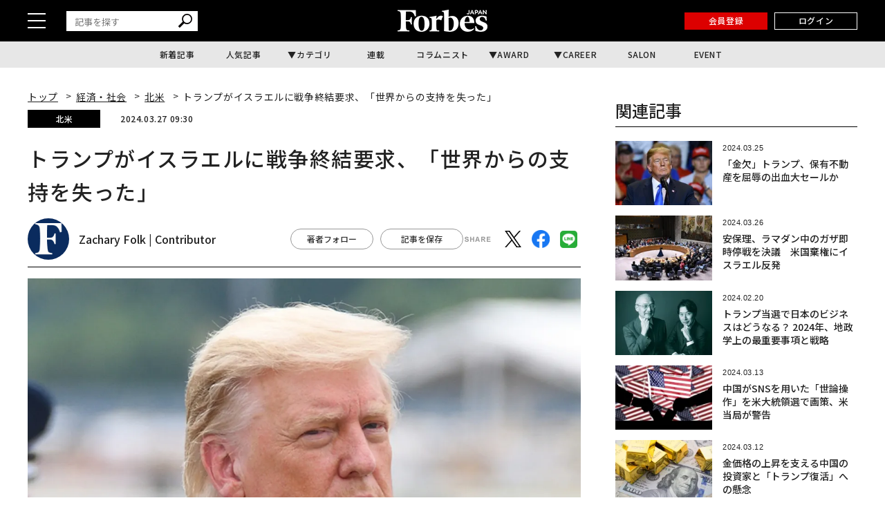

--- FILE ---
content_type: text/html; charset=utf-8
request_url: https://www.google.com/recaptcha/api2/aframe
body_size: 181
content:
<!DOCTYPE HTML><html><head><meta http-equiv="content-type" content="text/html; charset=UTF-8"></head><body><script nonce="D6Qt-f5wLsmF5hlhks5Cew">/** Anti-fraud and anti-abuse applications only. See google.com/recaptcha */ try{var clients={'sodar':'https://pagead2.googlesyndication.com/pagead/sodar?'};window.addEventListener("message",function(a){try{if(a.source===window.parent){var b=JSON.parse(a.data);var c=clients[b['id']];if(c){var d=document.createElement('img');d.src=c+b['params']+'&rc='+(localStorage.getItem("rc::a")?sessionStorage.getItem("rc::b"):"");window.document.body.appendChild(d);sessionStorage.setItem("rc::e",parseInt(sessionStorage.getItem("rc::e")||0)+1);localStorage.setItem("rc::h",'1769027947066');}}}catch(b){}});window.parent.postMessage("_grecaptcha_ready", "*");}catch(b){}</script></body></html>

--- FILE ---
content_type: application/javascript; charset=utf-8
request_url: https://fundingchoicesmessages.google.com/f/AGSKWxWUHEzUU9jinWaVKa72eRQpWIZjmj1MisalXrNycjdW6EPn_mWcCoDvtyF5hIwdMLk8mNcT6rYPUgEtRkzOp5Uefh3dkWMEsuwgE1Ao1d1iZ56ALx7yhISfixHC2qZi095E6oOsfr1yKhsh1sKaDJABw1Tvbl7W2QH_mKxy55SKBRjInRfn9bTCb-hp/_/600x160_/antiadblock./comment-ad-/online-ad_/adbebi_
body_size: -1292
content:
window['0c4f950b-8c01-42dc-91bd-45c60082d073'] = true;